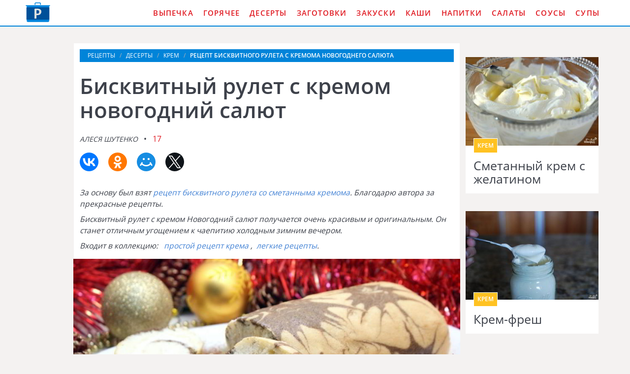

--- FILE ---
content_type: text/html; charset=UTF-8
request_url: https://onthestove.ru/deserty/krem/biskvitny-rulet-s-kremom-novogodnii-salyut
body_size: 7709
content:
<!DOCTYPE html><html lang="ru" class="has-navbar-fixed-top"><head> <meta charset="UTF-8"> <title>Удивительный Рецепт Бисквитного Рулета с Кремома Новогоднего Салюта — Подробно, Понятно, Пошагово с Фото</title> <meta name="description" content="Удивительно подробный и понятный рецепт бисквитный рулет с кремома новогодний салют с пошаговыми фото. Ингредиенты на : Тесто: » Яйца 4 шт. » Сахар 4 ст.л. » Ванильный сахар 1/4 ч.л. » Муки пшеничная высшего сорта 4 ст.л. » Растительное масло без запаха 4 ст.л. » Разрыхлитель 1/4 ч.л. » Соль 1 щепот » Какао порошок 2 ст.л. » Кофе растворимый (сухой) 1 ч.л. » Вода горячей 2 ст.л. » Крем: » Сыр «рикотта» 200 г » Сметана 30 %-ной жир. 2-3 ст.л. » Сахар 4 ст.л. » Ванильный сахар 1/2 ч.л."> <meta http-equiv="X-UA-Compatible" content="IE=edge"> <meta name="viewport" content="width=device-width, initial-scale=1"> <link rel="icon" type="image/png" sizes="96x96" href="/favicon-96x96.png"> <link rel="apple-touch-icon" sizes="180x180" href="/apple-icon-180x180.png"> <link rel="icon" type="image/png" sizes="192x192" href="/android-icon-192x192.png"> <link rel="manifest" href="/manifest.json"> <meta name="msapplication-TileColor" content="#ffffff"> <meta name="msapplication-TileImage" content="/ms-icon-144x144.png"> <meta name="theme-color" content="#ffffff"> <meta property="og:title" content="Удивительный Рецепт Бисквитного Рулета с Кремома Новогоднего Салюта — Подробно, Понятно, Пошагово с Фото"> <meta property="og:type" content="website"> <meta property="og:site_name" content="onthestove.ru"> <meta property="og:url" content="https://onthestove.ru/deserty/krem/biskvitny-rulet-s-kremom-novogodnii-salyut"> <meta property="og:description" content="Удивительно подробный и понятный рецепт бисквитный рулет с кремома новогодний салют с пошаговыми фото. Ингредиенты на : Тесто: » Яйца 4 шт. » Сахар 4 ст.л. » Ванильный сахар 1/4 ч.л. » Муки пшеничная высшего сорта 4 ст.л. » Растительное масло без запаха 4 ст.л. » Разрыхлитель 1/4 ч.л. » Соль 1 щепот » Какао порошок 2 ст.л. » Кофе растворимый (сухой) 1 ч.л. » Вода горячей 2 ст.л. » Крем: » Сыр «рикотта» 200 г » Сметана 30 %-ной жир. 2-3 ст.л. » Сахар 4 ст.л. » Ванильный сахар 1/2 ч.л."> <meta property="og:image" content="https://onthestove.ru/deserty/krem/biskvitny-rulet-s-kremom-novogodnii-salyut/biskvitny-rulet-s-kremom-novogodnii-salyut-ready0-w1200h630.jpg"> <meta name="twitter:card" content="summary_large_image"> <meta name="twitter:url" content="https://onthestove.ru/deserty/krem/biskvitny-rulet-s-kremom-novogodnii-salyut"> <meta name="twitter:title" content="Удивительный Рецепт Бисквитного Рулета с Кремома Новогоднего Салюта — Подробно, Понятно, Пошагово с Фото"> <meta name="twitter:description" content="Удивительно подробный и понятный рецепт бисквитный рулет с кремома новогодний салют с пошаговыми фото. Ингредиенты на : Тесто: » Яйца 4 шт. » Сахар 4 ст.л. » Ванильный сахар 1/4 ч.л. » Муки пшеничная высшего сорта 4 ст.л. » Растительное масло без запаха 4 ст"> <meta name="twitter:image" content="https://onthestove.ru/deserty/krem/biskvitny-rulet-s-kremom-novogodnii-salyut/biskvitny-rulet-s-kremom-novogodnii-salyut-ready0-w1200h630.jpg"> <link rel="dns-prefetch" href="//fonts.googleapis.com"> <link rel="dns-prefetch" href="//counter.yadro.ru"> <link rel="dns-prefetch" href="//yastatic.net"> <link rel="stylesheet" type="text/css" href="/styles.css"> <link rel="canonical" href="https://onthestove.ru/deserty/krem/biskvitny-rulet-s-kremom-novogodnii-salyut"></head><body><nav class="navbar is-fixed-top" role="navigation" aria-label="main navigation"> <div class="container"> <div class="navbar-brand"> <a class="navbar-item logo" href="/" title="На Главную">Как приготовить вкусную еду дома</a> <a role="button" class="navbar-burger burger" aria-label="menu" aria-expanded="false" data-target="navbarBasicExample"> <span aria-hidden="true"></span> <span aria-hidden="true"></span> <span aria-hidden="true"></span> </a> </div> <div id="navbarBasicExample" class="navbar-menu"> <div class="navbar-end"> <a class="navbar-item" href="/vypechka" title="Перейти в Раздел «Выпечка»">Выпечка</a> <a class="navbar-item" href="/goryachee" title="Перейти в Раздел «Горячее»">Горячее</a> <a class="navbar-item" href="/deserty" title="Перейти в Раздел «Десерты»">Десерты</a> <a class="navbar-item" href="/zagotovki" title="Перейти в Раздел «Заготовки»">Заготовки</a> <a class="navbar-item" href="/zakuski" title="Перейти в Раздел «Закуски»">Закуски</a> <a class="navbar-item" href="/kashi" title="Перейти в Раздел «Каши»">Каши</a> <a class="navbar-item" href="/napitki" title="Перейти в Раздел «Напитки»">Напитки</a> <a class="navbar-item" href="/salaty" title="Перейти в Раздел «Салаты»">Салаты</a> <a class="navbar-item" href="/sousy" title="Перейти в Раздел «Соусы»">Соусы</a> <a class="navbar-item" href="/supy" title="Перейти в Раздел «Супы»">Супы</a> </div> </div> </div></nav><section class="section"> <div class="container"> <div class="columns is-multiline"> <div class="column is-1 is-hidden-touch"></div> <div class="column is-8 single"> <nav class="breadcrumb" aria-label="breadcrumbs"> <ul itemscope itemtype="http://schema.org/BreadcrumbList"> <li itemprop="itemListElement" itemscope itemtype="http://schema.org/ListItem"> <a href="/" title="Перейти на Главную" itemprop="item"> <span itemprop="name">Рецепты</span> </a> <meta itemprop="position" content="1"> </li> <li itemprop="itemListElement" itemscope itemtype="http://schema.org/ListItem"> <a href="/deserty" itemprop="item" title="Десерты"> <span itemprop="name">Десерты</span> </a> <meta itemprop="position" content="2"> </li> <li itemprop="itemListElement" itemscope itemtype="http://schema.org/ListItem"> <a href="/deserty/krem" itemprop="item" title="Крем"> <span itemprop="name">Крем</span> </a> <meta itemprop="position" content="3"> </li> <li class="is-active" itemprop="itemListElement" itemscope itemtype="http://schema.org/ListItem"> <a href="#" aria-current="page" itemprop="item"> <span itemprop="name">Рецепт бисквитного рулета с кремома новогоднего салюта</span> </a> <meta itemprop="position" content="4"> </li> </ul> </nav> <h1 class="title-recipe"> Бисквитный рулет с кремом новогодний салют </h1> <p> <i class="user-link">Алеся Шутенко</i> <a class="comments-link" href="#comments">17</a> </p> <div class="ya-share2 fixed-bottom-mobile" data-services="collections,vkontakte,facebook,odnoklassniki,moimir,twitter"></div> <div class="preview"> <p>За основу был взят <a href="/deserty/krem/biskvitny-rulet-so-smetannym-kremom">рецепт бисквитного рулета со сметанныма кремома</a>. Благодарю автора за прекрасные рецепты.</p> <p>Бисквитный рулет с кремом Новогодний салют получается очень красивым и оригинальным. Он станет отличным угощением к чаепитию холодным зимним вечером.</p> <p>Входит в коллекцию: &nbsp; <a href="/deserty/krem">простой рецепт крема</a> , &nbsp;<a href="/legkie-retsepty" title="Входит в коллекцию рецептов «Легкие рецепты»">легкие рецепты</a>. </p> </div> <figure class="image is-5by3"> <img class="lozad" src="/zero.png" data-src="/deserty/krem/biskvitny-rulet-s-kremom-novogodnii-salyut/biskvitny-rulet-s-kremom-novogodnii-salyut-ready0-w914h533.jpg" alt="Рецепт бисквитного рулета с кремома новогоднего салюта"> </figure> <p class="caption">Рецепт бисквитного рулета с кремома новогоднего салюта</p> <div class="columns is-multiline"> <div class="column is-2 is-hidden-touch"></div> <div class="column"> <div class="note"> <p>Всегда стараюсь приготовить что-нибудь новое. Недавно пробовала <a href="/deserty/krem/krostata-s-mannym-kremom">кростату с манныма кремома</a>. Рекомендую! Может кому и пригодится.</p> </div> <div id="QPnOomCaFxijq1maXp2N" data-type="0" class="blockOfO1b2l3" ></div> </div> <div class="column is-2 is-hidden-touch"></div> </div> <div class="infos-wrap"> <ul class="infos"> <li> Время: <b> 01 ч 00 мин</b> </li> <li> Порций: <b>5</b> </li> <li> Калорий: <b> 495 ккал</b> </li> <li> Кухня: <b>Домашняя</b> </li> <li> Рецепт: <b>Простой</b> </li> <li> Рейтинг: <div class="rated-s" title="Рейтинг рецепта 4.5 из 5"> <i style="width:90%"></i> </div> </li> </ul> </div> </div> <div class="column is-3"> <div id="RvXRKnTYcOfSLxnWJSwI" data-type="0" class="blockOfO1b2l3" ></div> <div class="columns is-multiline prev-next mt-1"> <div class="column is-full"> <div class="recipe"> <a href="/deserty/krem/smetanny-krem-s-zhelatinom"> <figure class="image is-3by2"> <img class="lozad" src="/zero.png" alt="Сметанный крем с желатином" data-src="/deserty/krem/smetanny-krem-s-zhelatinom/smetanny-krem-s-zhelatinom-ready0-w318h212.jpg"> </figure> </a> <div class="wrapper"> <p class="category-link">Крем</p> <a class="recipe-link" href="/deserty/krem/smetanny-krem-s-zhelatinom">Сметанный крем с желатином</a> </div> </div> </div> <div class="column is-full"> <div class="recipe"> <a href="/deserty/krem/krem-fresh"> <figure class="image is-3by2"> <img class="lozad" src="/zero.png" alt="Крем-фреш" data-src="/deserty/krem/krem-fresh/krem-fresh-ready0-w318h212.jpg"> </figure> </a> <div class="wrapper"> <p class="category-link">Крем</p> <a class="recipe-link" href="/deserty/krem/krem-fresh">Крем-фреш</a> </div> </div> </div> </div> </div> </div> <div class="columns is-multiline"> <div class="column is-1 is-hidden-touch"></div> <div class="column is-8 single"> <div class="columns is-multiline"> <div class="column is-4"> <h2 class="title-section">Ингредиенты:</h2> <ul class="ingredients"> <li>Тесто:</li> <li>Яйца — 4 шт.</li> <li>Сахар — 4 ст.л.</li> <li>Ванильный сахар — 1/4 ч.л.</li> <li>Муки пшеничная высшего сорта — 4 ст.л.</li> <li>Растительное масло без запаха — 4 ст.л.</li> <li>Разрыхлитель — 1/4 ч.л.</li> <li>Соль — 1 щепот</li> <li>Какао порошок — 2 ст.л.</li> <li>Кофе растворимый (сухой) — 1 ч.л.</li> <li>Вода горячей — 2 ст.л.</li> <li>Крем:</li> <li>Сыр «рикотта» — 200 г</li> <li>Сметана 30 %-ной жир. — 2-3 ст.л.</li> <li>Сахар — 4 ст.л.</li> <li>Ванильный сахар — 1/2 ч.л.</li> </ul> </div> <div class="column"> <h2 class="title-section">Инструкция:</h2> <ol class="steps"> <li> <p>Белки отделить от желтков. Взбить с половиной сахара до пиков, добавить ванильный сахар и соль.</p> </li> <li> <p>Желтки взбить отдельно с остальным сахаром.</p> </li> <li> <p>Добавить в желтки масло, постепенно взбивая.</p> <div class="image is-16by9"> <img class="lozad" src="/zero.png" data-src="/deserty/krem/biskvitny-rulet-s-kremom-novogodnii-salyut/biskvitny-rulet-s-kremom-novogodnii-salyut-steps1-w398h224.jpg" alt="бисквитный рулет с кремом новогодний салют"> </div> </li> <li> <p>Перемешать белковую массу с желтковой, сохраняя объем.</p> <div class="image is-16by9"> <img class="lozad" src="/zero.png" data-src="/deserty/krem/biskvitny-rulet-s-kremom-novogodnii-salyut/biskvitny-rulet-s-kremom-novogodnii-salyut-steps2-w398h224.jpg" alt="бисквитный рулет с кремом новогодний салют"> </div> </li> <li> <p>Понемногу добавить муку и разрыхлитель.</p> <div class="image is-16by9"> <img class="lozad" src="/zero.png" data-src="/deserty/krem/biskvitny-rulet-s-kremom-novogodnii-salyut/biskvitny-rulet-s-kremom-novogodnii-salyut-steps3-w398h224.jpg" alt="бисквитный рулет с кремом новогодний салют"> </div> </li> <li> <p>Противень застелить пергаментом и смазать растительным маслом. Переложить ровным слоем тесто на противень, оставить 3-4 ложки.</p> <div class="image is-16by9"> <img class="lozad" src="/zero.png" data-src="/deserty/krem/biskvitny-rulet-s-kremom-novogodnii-salyut/biskvitny-rulet-s-kremom-novogodnii-salyut-steps4-w398h224.jpg" alt="бисквитный рулет с кремом новогодний салют"> </div> </li> <li> <p>Какао смешать с кофе. Добавить воды и хорошо перемешать.</p> <div class="image is-16by9"> <img class="lozad" src="/zero.png" data-src="/deserty/krem/biskvitny-rulet-s-kremom-novogodnii-salyut/biskvitny-rulet-s-kremom-novogodnii-salyut-steps5-w398h224.jpg" alt="бисквитный рулет с кремом новогодний салют"> </div> </li> <li> <p>Вылить в остатки теста и перемешать.</p> <div class="image is-16by9"> <img class="lozad" src="/zero.png" data-src="/deserty/krem/biskvitny-rulet-s-kremom-novogodnii-salyut/biskvitny-rulet-s-kremom-novogodnii-salyut-steps6-w398h224.jpg" alt="бисквитный рулет с кремом новогодний салют"> </div> </li> <li> <p>Нанести кляксами на слой теста.</p> <div class="image is-16by9"> <img class="lozad" src="/zero.png" data-src="/deserty/krem/biskvitny-rulet-s-kremom-novogodnii-salyut/biskvitny-rulet-s-kremom-novogodnii-salyut-steps7-w398h224.jpg" alt="бисквитный рулет с кремом новогодний салют"> </div> </li> <li> <p>Зубочисткой сделать произвольные узоры.</p> <div class="image is-16by9"> <img class="lozad" src="/zero.png" data-src="/deserty/krem/biskvitny-rulet-s-kremom-novogodnii-salyut/biskvitny-rulet-s-kremom-novogodnii-salyut-steps8-w398h224.jpg" alt="бисквитный рулет с кремом новогодний салют"> </div> </li> <li> <p>Поставить в разогретую до 180 градусов духовку и готовить 15-20 минут до чуть золотистого окраса.</p> <div class="image is-16by9"> <img class="lozad" src="/zero.png" data-src="/deserty/krem/biskvitny-rulet-s-kremom-novogodnii-salyut/biskvitny-rulet-s-kremom-novogodnii-salyut-steps9-w398h224.jpg" alt="бисквитный рулет с кремом новогодний салют"> </div> </li> <li> <p>Пока выпекается корж. Для крема смешать в миске рикотту, сметану, сахар и ванильный сахар. Хорошо взбить.</p> <div class="image is-16by9"> <img class="lozad" src="/zero.png" data-src="/deserty/krem/biskvitny-rulet-s-kremom-novogodnii-salyut/biskvitny-rulet-s-kremom-novogodnii-salyut-steps10-w398h224.jpg" alt="бисквитный рулет с кремом новогодний салют"> </div> </li> <li> <p>Готовый корж накрыть полотенцем и свернуть рулетом, сняв пергамент.</p> <div class="image is-16by9"> <img class="lozad" src="/zero.png" data-src="/deserty/krem/biskvitny-rulet-s-kremom-novogodnii-salyut/biskvitny-rulet-s-kremom-novogodnii-salyut-steps11-w398h224.jpg" alt="бисквитный рулет с кремом новогодний салют"> </div> </li> <li> <p>Намазать остывший бисквит кремом.</p> <div class="image is-16by9"> <img class="lozad" src="/zero.png" data-src="/deserty/krem/biskvitny-rulet-s-kremom-novogodnii-salyut/biskvitny-rulet-s-kremom-novogodnii-salyut-steps12-w398h224.jpg" alt="бисквитный рулет с кремом новогодний салют"> </div> </li> <li> <p>Свернуть рулетом. Убрать в холодильник на пару часов. Если вы готовитесь к празднику заранее, то рулет смело можно оставить в холодильнике на ночь. Перед подачей разрезать на порции.</p> <div class="image is-16by9"> <img class="lozad" src="/zero.png" data-src="/deserty/krem/biskvitny-rulet-s-kremom-novogodnii-salyut/biskvitny-rulet-s-kremom-novogodnii-salyut-steps13-w398h224.jpg" alt="бисквитный рулет с кремом новогодний салют"> </div> </li> <li> <p>Подавать к столу.</p> <div class="image is-16by9"> <img class="lozad" src="/zero.png" data-src="/deserty/krem/biskvitny-rulet-s-kremom-novogodnii-salyut/biskvitny-rulet-s-kremom-novogodnii-salyut-steps14-w398h224.jpg" alt="бисквитный рулет с кремом новогодний салют"> </div> </li> <li> <p>Приятного аппетита и счастливого Нового года!</p> <div class="image is-16by9"> <img class="lozad" src="/zero.png" data-src="/deserty/krem/biskvitny-rulet-s-kremom-novogodnii-salyut/biskvitny-rulet-s-kremom-novogodnii-salyut-steps15-w398h224.jpg" alt="бисквитный рулет с кремом новогодний салют"> </div> </li> </ol> </div> </div> <div id="JGHRFmI6j29mHqyM0Qvy" data-type="0" class="blockOfO1b2l3" ></div> <div class="columns comments" id="comments"> <div class="column is-2 is-hidden-touch"></div> <div class="column"> <h2 class="title-section">Комментарии к рецепту</h2> <div class="columns is-mobile"> <div class="column"> <div class="rated-big" title="Рейтинг рецепта 4.5 из 5"> <i style="width:90%"></i> </div> </div> <div class="column is-narrow"> <div class="title">4.5 / 5</div> </div> </div> <div class="columns is-multiline"> <div class="column is-full comment"> <img class="lozad comment-avatar" src="/zero.png" data-src="/inga/inga-w40h40.jpg" alt="inga"> <div class="comment-name">inga</div> <p class="comment-txt">Фантастика, у меня получилось!!! <br> Спасибо огромное!</p> </div> <div class="column is-full comment"> <img class="lozad comment-avatar" src="/zero.png" data-src="/itillilin/itillilin-w40h40.jpg" alt="itillilin"> <div class="comment-name">itillilin</div> <p class="comment-txt">Мне очень понравился этот замечательный рецепт. <br> Буду баловать своего мужа. <br> Он у меня ужасно любит бисквитный рулет с кремом новогодний салют.</p> </div> <div class="column is-full comment"> <img class="lozad comment-avatar" src="/zero.png" data-src="/ratupins1975/ratupins1975-w40h40.jpg" alt="ratupins1975"> <div class="comment-name">ratupins1975</div> <p class="comment-txt">Вкусная штука :) <br> Постараюсь приготовить в ближайшее время.</p> </div> <div class="column is-full comment"> <img class="lozad comment-avatar" src="/zero.png" data-src="/yolkina-86/yolkina-86-w40h40.jpg" alt="yolkina_86"> <div class="comment-name">yolkina_86</div> <p class="comment-txt">Буду смело готовить бисквитный рулет с кремом новогодний салют на праздники!</p> </div> <div class="column is-full comment"> <img class="lozad comment-avatar" src="/zero.png" data-src="/alisa-abramovich/alisa-abramovich-w40h40.jpg" alt="Алиса Абрамович"> <div class="comment-name">Алиса Абрамович</div> <p class="comment-txt">Кто-нибудь готовил <a href="/deserty/krem/rulet-iz-ovsyanykh-khlopyev-s-tvorozhno-malinovoi-nachinkoi-i-kremom">рулет из овсяных хлопьев с творожно-малиновой начинкой и кремом</a> по этому рецепту? понравилось?</p> </div> <div class="column is-full comment"> <img class="lozad comment-avatar" src="/zero.png" data-src="/elaldor/elaldor-w40h40.jpg" alt="elaldor"> <div class="comment-name">elaldor</div> <p class="comment-txt">Уже делала 3 раза! <br> Боюсь, что скоро нужны будут рецепты из серии «Как похудеть».</p> </div> <div class="column is-full comment"> <img class="lozad comment-avatar" src="/zero.png" data-src="/bunchuk-alesya/bunchuk-alesya-w40h40.jpg" alt="Бунчук Алеся"> <div class="comment-name">Бунчук Алеся</div> <p class="comment-txt">Все понятно и наглядно. <br> Готовить с Алеся одно удовольствие!</p> </div> <div class="column is-full comment"> <img class="lozad comment-avatar" src="/zero.png" data-src="/lyuda/lyuda-w40h40.jpg" alt="lyuda"> <div class="comment-name">lyuda</div> <p class="comment-txt">Очень вкусно и всегда к столу</p> </div> <div class="column is-full comment"> <img class="lozad comment-avatar" src="/zero.png" data-src="/lilya/lilya-w40h40.jpg" alt="lilya"> <div class="comment-name">lilya</div> <p class="comment-txt">Самый лучший сайт с рецептами из всех, какие я встречала! <br> спасибо Вам за рецепты с фото!</p> </div> <div class="column is-full comment"> <img class="lozad comment-avatar" src="/zero.png" data-src="/lanka82/lanka82-w40h40.jpg" alt="lanka82"> <div class="comment-name">lanka82</div> <p class="comment-txt">Очень хороший сайт. <br> Даже для тех кто готовит давно, а для начинающих просто находка.</p> </div> <div class="column is-full comment"> <img class="lozad comment-avatar" src="/zero.png" data-src="/tatyana-pryalukhina/tatyana-pryalukhina-w40h40.jpg" alt="Татьяна Прялухина"> <div class="comment-name">Татьяна Прялухина</div> <p class="comment-txt">Рискнула, у нас завтра годовщина свадьбы и всё моё меню состоит из рецептов с этого сайта:) Спасибо большое за такой прекрасный сайт!!!</p> </div> <div class="column is-full comment"> <img class="lozad comment-avatar" src="/zero.png" data-src="/isurande2005/isurande2005-w40h40.jpg" alt="isurande2005"> <div class="comment-name">isurande2005</div> <p class="comment-txt">Алеся, спасибо за классный рецепт!!! <br> Вы молодец!!! <br> Пробовала приготовить много ваших рецептов, все получатся просто великолепно!!! <br> Что немудрено с детальными пошаговыми инструкциями и фотографиями!!! <br> Спасибо!</p> </div> <div class="column is-full comment"> <img class="lozad comment-avatar" src="/zero.png" data-src="/pushkina-90/pushkina-90-w40h40.jpg" alt="pushkina_90"> <div class="comment-name">pushkina_90</div> <p class="comment-txt">Обязательно приготовлю! <br> спасибо большое!</p> </div> <div class="column is-full comment"> <img class="lozad comment-avatar" src="/zero.png" data-src="/cheban-katya/cheban-katya-w40h40.jpg" alt="Чебан Катя"> <div class="comment-name">Чебан Катя</div> <p class="comment-txt">Не перестаю удивляться! Класс!</p> </div> <div class="column is-full comment"> <img class="lozad comment-avatar" src="/zero.png" data-src="/edinsoure1984/edinsoure1984-w40h40.jpg" alt="edinsoure1984"> <div class="comment-name">edinsoure1984</div> <p class="comment-txt">Я сегодня нашла сайт случайно. <br> Я в таком восторге: понятные фото,пошаговые рецепты! <br> Обычно новое беру от свекрови, но теперь мне есть чем ее удивить, особенно оригинальность украшения. <br> А дети я знаю, будут в восторге! <br> Оказывается я только начинаю готовить. <br> Спасибо Вам!!!</p> </div> <div class="column is-full comment"> <img class="lozad comment-avatar" src="/zero.png" data-src="/roza-shvidkova/roza-shvidkova-w40h40.jpg" alt="Роза Швидкова"> <div class="comment-name">Роза Швидкова</div> <p class="comment-txt">Спасибо, Алеся за пошаговые рецепты! <br> Так легко и быстро с Вами готовить!!!</p> </div> <div class="column is-full comment"> <img class="lozad comment-avatar" src="/zero.png" data-src="/lizaveta/lizaveta-w40h40.jpg" alt="lizaveta"> <div class="comment-name">lizaveta</div> <p class="comment-txt">Бисквитного рулета с кремом новогодний салют просто супер, мои гости все были в восторге!!! Алеся, спасибо!</p> </div> </div> <div id="H2qO8f2d6Pz6c9XfbIEF" data-type="0" class="blockOfO1b2l3" ></div> </div> <div class="column is-2 is-hidden-touch"></div> </div> </div> <div class="column is-3"> <div class="columns is-multiline prev-next"> <div class="column is-full"> <div class="recipe"> <a href="/deserty/krem/biskvitny-rulet-na-romovoi-propitke-s-shokoladno-maslyanym-kremom-pod-shokoladnoi-glazuryu"> <figure class="image is-3by2"> <img class="lozad" src="/zero.png" alt="Бисквитный рулет на ромовой пропитке с шоколадно-масляным кремом под шоколадной глазурью" data-src="/deserty/krem/biskvitny-rulet-na-romovoi-propitke-s-shokoladno-maslyanym-kremom-pod-shokoladnoi-glazuryu/biskvitny-rulet-na-romovoi-propitke-s-shokoladno-maslyanym-kremom-pod-shokoladnoi-glazuryu-ready0-w318h212.jpg"> </figure> </a> <div class="wrapper"> <p class="category-link">Крем</p> <a class="recipe-link" href="/deserty/krem/biskvitny-rulet-na-romovoi-propitke-s-shokoladno-maslyanym-kremom-pod-shokoladnoi-glazuryu">Бисквитный рулет на ромовой пропитке с шоколадно-масляным кремом под шоколадной глазурью</a> </div> </div> </div> <div class="column is-full"> <div class="recipe"> <a href="/deserty/krem/rulet-iz-ovsyanykh-khlopyev-s-tvorozhno-malinovoi-nachinkoi-i-kremom"> <figure class="image is-3by2"> <img class="lozad" src="/zero.png" alt="Рулет из овсяных хлопьев с творожно-малиновой начинкой и кремом" data-src="/deserty/krem/rulet-iz-ovsyanykh-khlopyev-s-tvorozhno-malinovoi-nachinkoi-i-kremom/rulet-iz-ovsyanykh-khlopyev-s-tvorozhno-malinovoi-nachinkoi-i-kremom-ready0-w318h212.jpg"> </figure> </a> <div class="wrapper"> <p class="category-link">Крем</p> <a class="recipe-link" href="/deserty/krem/rulet-iz-ovsyanykh-khlopyev-s-tvorozhno-malinovoi-nachinkoi-i-kremom">Рулет из овсяных хлопьев с творожно-малиновой начинкой и кремом</a> </div> </div> </div> </div> </div> </div> <div class="columns mt-1"> <div class="column is-12"> <div class="recipe"> <a href="/deserty/krem/parizhsky-biskvit-s-shokoladnym-kremom" title="Парижский бисквит с шоколадным кремом"> <figure class="image is-3by1"> <img class="lozad" src="/zero.png" alt="Парижский бисквит с шоколадным кремом" data-src="/deserty/krem/parizhsky-biskvit-s-shokoladnym-kremom/parizhsky-biskvit-s-shokoladnym-kremom-ready0-w1344h448.jpg"> </figure> </a> <div class="wrapper-absolute"> <p class="category-link">Крем</p> <a class="recipe-link" href="/deserty/krem/parizhsky-biskvit-s-shokoladnym-kremom">Как приготовить парижский бисквит с шоколадныма кремома</a> </div> </div> </div> </div> <div class="columns is-multiline mt-1"> <div class="column is-8"> <div class="recipe"> <a href="/deserty/krem/biskvitny-rulet-s-kokosovym-kremom" title="Бисквитный рулет с кокосовым кремом"> <figure class="image is-3by2"> <img class="lozad" src="/zero.png" alt="Бисквитный рулет с кокосовым кремом" data-src="/deserty/krem/biskvitny-rulet-s-kokosovym-kremom/biskvitny-rulet-s-kokosovym-kremom-ready0-w888h600.jpg"> </figure> </a> <div class="wrapper-absolute"> <p class="category-link">Крем</p> <a class="recipe-link" href="/deserty/krem/biskvitny-rulet-s-kokosovym-kremom">Рецепт бисквитного рулета с кокосовыма кремома</a> </div> </div> </div> <div class="column is-4"> <div class="columns is-multiline"> <div class="column is-full"> <div class="recipe"> <a href="/deserty/krem/krostata-s-iogurtovym-kremom" title="Кростата с йогуртовым кремом"> <figure class="image is-3by2"> <img class="lozad" src="/zero.png" alt="Кростата с йогуртовым кремом" data-src="/deserty/krem/krostata-s-iogurtovym-kremom/krostata-s-iogurtovym-kremom-ready0-w432h288.jpg"> </figure> </a> <div class="wrapper-absolute"> <p class="category-link">Крем</p> <a class="recipe-link" href="/deserty/krem/krostata-s-iogurtovym-kremom">Кростата с йогуртовым кремом</a> </div> </div> </div> <div class="column is-full"> <div class="recipe"> <a href="/deserty/krem/kabachkovy-biskvit-s-kremom" title="Кабачковый бисквит с кремом"> <figure class="image is-3by2"> <img class="lozad" src="/zero.png" alt="Кабачковый бисквит с кремом" data-src="/deserty/krem/kabachkovy-biskvit-s-kremom/kabachkovy-biskvit-s-kremom-ready0-w432h288.jpg"> </figure> </a> <div class="wrapper-absolute"> <p class="category-link">Крем</p> <a class="recipe-link" href="/deserty/krem/kabachkovy-biskvit-s-kremom">Кабачковый бисквит с кремом</a> </div> </div> </div> </div> </div> </div> <div class="columns is-multiline"> <div class="column is-3"> <div class="recipe"> <a href="/deserty/krem/zavarnye-trubochki-s-kremom" title="Заварные трубочки с кремом"> <figure class="image is-3by2"> <img class="lozad" src="/zero.png" alt="Заварные трубочки с кремом" data-src="/deserty/krem/zavarnye-trubochki-s-kremom/zavarnye-trubochki-s-kremom-ready0-w318h212.jpg"> </figure> </a> <div class="wrapper"> <p class="category-link">Крем</p> <a class="recipe-link" href="/deserty/krem/zavarnye-trubochki-s-kremom">Заварные трубочки с кремом пошагово</a> </div> </div> </div> <div class="column is-3"> <div class="recipe"> <a href="/deserty/krem/yabloki-s-angliiskim-kremom" title="Яблоки с английским кремом"> <figure class="image is-3by2"> <img class="lozad" src="/zero.png" alt="Яблоки с английским кремом" data-src="/deserty/krem/yabloki-s-angliiskim-kremom/yabloki-s-angliiskim-kremom-ready0-w318h212.jpg"> </figure> </a> <div class="wrapper"> <p class="category-link">Крем</p> <a class="recipe-link" href="/deserty/krem/yabloki-s-angliiskim-kremom">Яблоки с английским кремом с фото</a> </div> </div> </div> <div class="column is-3"> <div class="recipe"> <a href="/deserty/krem/korzinochki-s-kremom" title="Корзиночки с кремом"> <figure class="image is-3by2"> <img class="lozad" src="/zero.png" alt="Корзиночки с кремом" data-src="/deserty/krem/korzinochki-s-kremom/korzinochki-s-kremom-ready0-w318h212.jpg"> </figure> </a> <div class="wrapper"> <p class="category-link">Крем</p> <a class="recipe-link" href="/deserty/krem/korzinochki-s-kremom">Рецепт корзиночек с кремома</a> </div> </div> </div> <div class="column is-3"> <div class="recipe"> <a href="/deserty/krem/trubochki-s-kremom" title="Трубочки с кремом"> <figure class="image is-3by2"> <img class="lozad" src="/zero.png" alt="Трубочки с кремом" data-src="/deserty/krem/trubochki-s-kremom/trubochki-s-kremom-ready0-w318h212.jpg"> </figure> </a> <div class="wrapper"> <p class="category-link">Крем</p> <a class="recipe-link" href="/deserty/krem/trubochki-s-kremom">Как приготовить трубочки с кремома</a> </div> </div> </div> </div> </div></section><script type="application/ld+json"> { "@context": "http://schema.org/", "@type": "Recipe", "name": "бисквитный рулет с кремом новогодний салют", "keywords": "домашняя кухня, бисквитный рулет с кремом новогодний салют, крем", "description": "Пошаговый рецепт приготовления бисквитного рулета с кремома новогоднего салюта с фото.", "image": [ "https://onthestove.ru/deserty/krem/biskvitny-rulet-s-kremom-novogodnii-salyut/biskvitny-rulet-s-kremom-novogodnii-salyut-ready0-w1200h630.jpg" ], "author": { "@type": "Person", "name": "Алеся Шутенко" }, "totalTime": "PT01H00M", "recipeYield": "5", "recipeCategory": "Крем", "recipeCuisine": "Домашняя кухня", "nutrition": { "@type": "NutritionInformation", "calories": "495 ккал" }, "recipeIngredient": [ "Тесто:","Яйца — 4 шт.","Сахар — 4 ст.л.","Ванильный сахар — 1/4 ч.л.","Муки пшеничная высшего сорта — 4 ст.л.","Растительное масло без запаха — 4 ст.л.","Разрыхлитель — 1/4 ч.л.","Соль — 1 щепот","Какао порошок — 2 ст.л.","Кофе растворимый (сухой) — 1 ч.л.","Вода горячей — 2 ст.л.","Крем:","Сыр «рикотта» — 200 г","Сметана 30 %-ной жир. — 2-3 ст.л.","Сахар — 4 ст.л.","Ванильный сахар — 1/2 ч.л." ], "aggregateRating": { "@type": "AggregateRating", "ratingValue": "4.5", "ratingCount": "125" } }</script><footer class="footer"> <div class="container"> <div class="columns is-multiline"> <div class="column is-2"> <a class="logo-bottom" href="/" title="На Главную">Кулинарные рецепты на DomReceptum.ru</a> </div> <div class="column"> <p class="f-text">Как приготовить вкусную еду читаем на DomReceptum.ru</p> <div class="columns is-multiline is-mobile"> <a class="column is-one-fifth-desktopd is-half-touch f-cats" href="/vypechka" title="Перейти в Раздел «Выпечка»">Выпечка</a> <a class="column is-one-fifth-desktopd is-half-touch f-cats" href="/goryachee" title="Перейти в Раздел «Горячее»">Горячее</a> <a class="column is-one-fifth-desktopd is-half-touch f-cats" href="/deserty" title="Перейти в Раздел «Десерты»">Десерты</a> <a class="column is-one-fifth-desktopd is-half-touch f-cats" href="/zagotovki" title="Перейти в Раздел «Заготовки»">Заготовки</a> <a class="column is-one-fifth-desktopd is-half-touch f-cats" href="/zakuski" title="Перейти в Раздел «Закуски»">Закуски</a> <a class="column is-one-fifth-desktopd is-half-touch f-cats" href="/kashi" title="Перейти в Раздел «Каши»">Каши</a> <a class="column is-one-fifth-desktopd is-half-touch f-cats" href="/napitki" title="Перейти в Раздел «Напитки»">Напитки</a> <a class="column is-one-fifth-desktopd is-half-touch f-cats" href="/salaty" title="Перейти в Раздел «Салаты»">Салаты</a> <a class="column is-one-fifth-desktopd is-half-touch f-cats" href="/sousy" title="Перейти в Раздел «Соусы»">Соусы</a> <a class="column is-one-fifth-desktopd is-half-touch f-cats" href="/supy" title="Перейти в Раздел «Супы»">Супы</a> </div> </div> </div> <div class="bg-footer">2026 onthestove.ru <a class="fr" href="mailto:contact@onthestove.ru">Контакты</a> </div> </div></footer> <script>window.adb=1;function loadScript(a){script=document.createElement("script");script.src=a;document.head.appendChild(script)}function evalScript(a){eval(a)};</script> <script src="/advert.js"></script> <script src='/scripts.js'></script> <script> (function () { var url = String.fromCharCode(112, 117, 115, 104, 95, 117, 114, 108); var cfg = String.fromCharCode(119, 112, 110, 67, 111, 110, 102, 105, 103); window[cfg] = { utm_source: 'kd', utm_campaign: 349236, utm_content: '', domain: window.location.host, proto: window.location.protocol }; window[cfg][url] = 'https://nadajotum.com/21252.js'; var s = document.createElement('script'); s.setAttribute('async', 1); s.setAttribute('data-cfasync', false); s.src = window[cfg][url]; document.head && document.head.appendChild(s) })(); </script> <script>new Image().src = "//counter.yadro.ru/hit?r" + escape(document.referrer) + ((typeof(screen)=="undefined")?"" : ";s"+screen.width+"*"+screen.height+"*" + (screen.colorDepth?screen.colorDepth:screen.pixelDepth)) + ";u"+escape(document.URL) + ";h"+escape(document.title.substring(0,80)) + ";" +Math.random();</script> <script src="//yastatic.net/es5-shims/0.0.2/es5-shims.min.js" async="async"></script> <script src="//yastatic.net/share2/share.js" async="async"></script> </body></html>